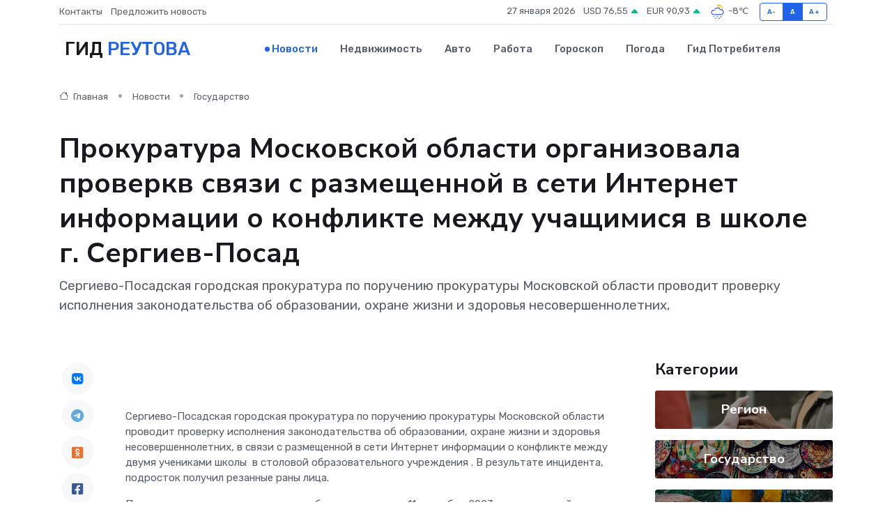

--- FILE ---
content_type: text/html; charset=UTF-8
request_url: https://reutov-gid.ru/news/gosudarstvo/prokuratura-moskovskoy-oblasti-organizovala-proverkv-svyazi-s-razmeschennoy-v-seti-internet-informacii-o-konflikte-mezhdu-uchaschimisya-v-shkole-g-sergiev-posad.htm
body_size: 9352
content:
<!DOCTYPE html>
<html lang="ru">
<head>
	<meta charset="utf-8">
	<meta name="csrf-token" content="aiFjXwDSID6mAa6zMinbrgqJmvqcreN0GAB3U6mW">
    <meta http-equiv="X-UA-Compatible" content="IE=edge">
    <meta name="viewport" content="width=device-width, initial-scale=1">
    <title>Прокуратура Московской области организовала проверкв связи с размещенной в сети Интернет информации о конфликте между учащимися в школе г. Сергиев-Посад - новости Реутова</title>
    <meta name="description" property="description" content="Сергиево-Посадская городская прокуратура по поручению прокуратуры Московской области проводит проверку исполнения законодательства об образовании, охране жизни и здоровья несовершеннолетних,">
    
    <meta property="fb:pages" content="105958871990207" />
    <link rel="shortcut icon" type="image/x-icon" href="https://reutov-gid.ru/favicon.svg">
    <link rel="canonical" href="https://reutov-gid.ru/news/gosudarstvo/prokuratura-moskovskoy-oblasti-organizovala-proverkv-svyazi-s-razmeschennoy-v-seti-internet-informacii-o-konflikte-mezhdu-uchaschimisya-v-shkole-g-sergiev-posad.htm">
    <link rel="preconnect" href="https://fonts.gstatic.com">
    <link rel="dns-prefetch" href="https://fonts.googleapis.com">
    <link rel="dns-prefetch" href="https://pagead2.googlesyndication.com">
    <link rel="dns-prefetch" href="https://res.cloudinary.com">
    <link href="https://fonts.googleapis.com/css2?family=Nunito+Sans:wght@400;700&family=Rubik:wght@400;500;700&display=swap" rel="stylesheet">
    <link rel="stylesheet" type="text/css" href="https://reutov-gid.ru/assets/font-awesome/css/all.min.css">
    <link rel="stylesheet" type="text/css" href="https://reutov-gid.ru/assets/bootstrap-icons/bootstrap-icons.css">
    <link rel="stylesheet" type="text/css" href="https://reutov-gid.ru/assets/tiny-slider/tiny-slider.css">
    <link rel="stylesheet" type="text/css" href="https://reutov-gid.ru/assets/glightbox/css/glightbox.min.css">
    <link rel="stylesheet" type="text/css" href="https://reutov-gid.ru/assets/plyr/plyr.css">
    <link id="style-switch" rel="stylesheet" type="text/css" href="https://reutov-gid.ru/assets/css/style.css">
    <link rel="stylesheet" type="text/css" href="https://reutov-gid.ru/assets/css/style2.css">

    <meta name="twitter:card" content="summary">
    <meta name="twitter:site" content="@mysite">
    <meta name="twitter:title" content="Прокуратура Московской области организовала проверкв связи с размещенной в сети Интернет информации о конфликте между учащимися в школе г. Сергиев-Посад - новости Реутова">
    <meta name="twitter:description" content="Сергиево-Посадская городская прокуратура по поручению прокуратуры Московской области проводит проверку исполнения законодательства об образовании, охране жизни и здоровья несовершеннолетних,">
    <meta name="twitter:creator" content="@mysite">
    <meta name="twitter:image:src" content="https://reutov-gid.ru/images/logo.gif">
    <meta name="twitter:domain" content="reutov-gid.ru">
    <meta name="twitter:card" content="summary_large_image" /><meta name="twitter:image" content="https://reutov-gid.ru/images/logo.gif">

    <meta property="og:url" content="http://reutov-gid.ru/news/gosudarstvo/prokuratura-moskovskoy-oblasti-organizovala-proverkv-svyazi-s-razmeschennoy-v-seti-internet-informacii-o-konflikte-mezhdu-uchaschimisya-v-shkole-g-sergiev-posad.htm">
    <meta property="og:title" content="Прокуратура Московской области организовала проверкв связи с размещенной в сети Интернет информации о конфликте между учащимися в школе г. Сергиев-Посад - новости Реутова">
    <meta property="og:description" content="Сергиево-Посадская городская прокуратура по поручению прокуратуры Московской области проводит проверку исполнения законодательства об образовании, охране жизни и здоровья несовершеннолетних,">
    <meta property="og:type" content="website">
    <meta property="og:image" content="https://reutov-gid.ru/images/logo.gif">
    <meta property="og:locale" content="ru_RU">
    <meta property="og:site_name" content="Гид Реутова">
    

    <link rel="image_src" href="https://reutov-gid.ru/images/logo.gif" />

    <link rel="alternate" type="application/rss+xml" href="https://reutov-gid.ru/feed" title="Реутов: гид, новости, афиша">
        <script async src="https://pagead2.googlesyndication.com/pagead/js/adsbygoogle.js"></script>
    <script>
        (adsbygoogle = window.adsbygoogle || []).push({
            google_ad_client: "ca-pub-0899253526956684",
            enable_page_level_ads: true
        });
    </script>
        
    
    
    
    <script>if (window.top !== window.self) window.top.location.replace(window.self.location.href);</script>
    <script>if(self != top) { top.location=document.location;}</script>

<!-- Google tag (gtag.js) -->
<script async src="https://www.googletagmanager.com/gtag/js?id=G-71VQP5FD0J"></script>
<script>
  window.dataLayer = window.dataLayer || [];
  function gtag(){dataLayer.push(arguments);}
  gtag('js', new Date());

  gtag('config', 'G-71VQP5FD0J');
</script>
</head>
<body>
<script type="text/javascript" > (function(m,e,t,r,i,k,a){m[i]=m[i]||function(){(m[i].a=m[i].a||[]).push(arguments)}; m[i].l=1*new Date();k=e.createElement(t),a=e.getElementsByTagName(t)[0],k.async=1,k.src=r,a.parentNode.insertBefore(k,a)}) (window, document, "script", "https://mc.yandex.ru/metrika/tag.js", "ym"); ym(54007930, "init", {}); ym(86840228, "init", { clickmap:true, trackLinks:true, accurateTrackBounce:true, webvisor:true });</script> <noscript><div><img src="https://mc.yandex.ru/watch/54007930" style="position:absolute; left:-9999px;" alt="" /><img src="https://mc.yandex.ru/watch/86840228" style="position:absolute; left:-9999px;" alt="" /></div></noscript>
<script type="text/javascript">
    new Image().src = "//counter.yadro.ru/hit?r"+escape(document.referrer)+((typeof(screen)=="undefined")?"":";s"+screen.width+"*"+screen.height+"*"+(screen.colorDepth?screen.colorDepth:screen.pixelDepth))+";u"+escape(document.URL)+";h"+escape(document.title.substring(0,150))+";"+Math.random();
</script>
<!-- Rating@Mail.ru counter -->
<script type="text/javascript">
var _tmr = window._tmr || (window._tmr = []);
_tmr.push({id: "3138453", type: "pageView", start: (new Date()).getTime()});
(function (d, w, id) {
  if (d.getElementById(id)) return;
  var ts = d.createElement("script"); ts.type = "text/javascript"; ts.async = true; ts.id = id;
  ts.src = "https://top-fwz1.mail.ru/js/code.js";
  var f = function () {var s = d.getElementsByTagName("script")[0]; s.parentNode.insertBefore(ts, s);};
  if (w.opera == "[object Opera]") { d.addEventListener("DOMContentLoaded", f, false); } else { f(); }
})(document, window, "topmailru-code");
</script><noscript><div>
<img src="https://top-fwz1.mail.ru/counter?id=3138453;js=na" style="border:0;position:absolute;left:-9999px;" alt="Top.Mail.Ru" />
</div></noscript>
<!-- //Rating@Mail.ru counter -->

<header class="navbar-light navbar-sticky header-static">
    <div class="navbar-top d-none d-lg-block small">
        <div class="container">
            <div class="d-md-flex justify-content-between align-items-center my-1">
                <!-- Top bar left -->
                <ul class="nav">
                    <li class="nav-item">
                        <a class="nav-link ps-0" href="https://reutov-gid.ru/contacts">Контакты</a>
                    </li>
                    <li class="nav-item">
                        <a class="nav-link ps-0" href="https://reutov-gid.ru/sendnews">Предложить новость</a>
                    </li>
                    
                </ul>
                <!-- Top bar right -->
                <div class="d-flex align-items-center">
                    
                    <ul class="list-inline mb-0 text-center text-sm-end me-3">
						<li class="list-inline-item">
							<span>27 января 2026</span>
						</li>
                        <li class="list-inline-item">
                            <a class="nav-link px-0" href="https://reutov-gid.ru/currency">
                                <span>USD 76,55 <i class="bi bi-caret-up-fill text-success"></i></span>
                            </a>
						</li>
                        <li class="list-inline-item">
                            <a class="nav-link px-0" href="https://reutov-gid.ru/currency">
                                <span>EUR 90,93 <i class="bi bi-caret-up-fill text-success"></i></span>
                            </a>
						</li>
						<li class="list-inline-item">
                            <a class="nav-link px-0" href="https://reutov-gid.ru/pogoda">
                                <svg xmlns="http://www.w3.org/2000/svg" width="25" height="25" viewBox="0 0 30 30"><path fill="#FFC000" d="M17.732 8.689a6.5 6.5 0 0 0-3.911-4.255.5.5 0 0 1 .003-.936A7.423 7.423 0 0 1 16.5 3a7.5 7.5 0 0 1 7.5 7.5c0 .484-.05.956-.138 1.415a4.915 4.915 0 0 0-1.413-.677 5.99 5.99 0 0 0 .051-.738 6.008 6.008 0 0 0-5.716-5.993 8.039 8.039 0 0 1 2.69 5.524c-.078-.09-.145-.187-.231-.274-.453-.452-.971-.79-1.511-1.068zM0 0v30V0zm30 0v30V0z"></path><path fill="#315EFB" d="M18 26a1 1 0 1 0 0 2 1 1 0 0 0 0-2m-6 0a1 1 0 1 0 0 2 1 1 0 0 0 0-2m9-3a1 1 0 1 0 0 2 1 1 0 0 0 0-2m-6 0a1 1 0 1 0 0 2 1 1 0 0 0 0-2m-5 1a1 1 0 1 1-2 0 1 1 0 0 1 2 0zM0 0v30V0zm30 0v30V0zm-4.964 13.066a4.948 4.948 0 0 1 0 5.868A4.99 4.99 0 0 1 20.99 21H8.507a4.49 4.49 0 0 1-3.64-1.86 4.458 4.458 0 0 1 0-5.281A4.491 4.491 0 0 1 8.506 12c.686 0 1.37.159 1.996.473a.5.5 0 0 1 .16.766l-.33.399a.502.502 0 0 1-.598.132 2.976 2.976 0 0 0-3.346.608 3.007 3.007 0 0 0 .334 4.532c.527.396 1.177.59 1.836.59H20.94a3.54 3.54 0 0 0 2.163-.711 3.497 3.497 0 0 0 1.358-3.206 3.45 3.45 0 0 0-.706-1.727A3.486 3.486 0 0 0 20.99 12.5c-.07 0-.138.016-.208.02-.328.02-.645.085-.947.192a.496.496 0 0 1-.63-.287 4.637 4.637 0 0 0-.445-.874 4.495 4.495 0 0 0-.584-.733A4.461 4.461 0 0 0 14.998 9.5a4.46 4.46 0 0 0-3.177 1.318 2.326 2.326 0 0 0-.135.147.5.5 0 0 1-.592.131 5.78 5.78 0 0 0-.453-.19.5.5 0 0 1-.21-.79A5.97 5.97 0 0 1 14.998 8a5.97 5.97 0 0 1 4.237 1.757c.398.399.704.85.966 1.319.262-.042.525-.076.79-.076a4.99 4.99 0 0 1 4.045 2.066zM0 0v30V0zm30 0v30V0z"></path></svg>
                                <span>-8&#8451;</span>
                            </a>
						</li>
					</ul>

                    <!-- Font size accessibility START -->
                    <div class="btn-group me-2" role="group" aria-label="font size changer">
                        <input type="radio" class="btn-check" name="fntradio" id="font-sm">
                        <label class="btn btn-xs btn-outline-primary mb-0" for="font-sm">A-</label>

                        <input type="radio" class="btn-check" name="fntradio" id="font-default" checked>
                        <label class="btn btn-xs btn-outline-primary mb-0" for="font-default">A</label>

                        <input type="radio" class="btn-check" name="fntradio" id="font-lg">
                        <label class="btn btn-xs btn-outline-primary mb-0" for="font-lg">A+</label>
                    </div>

                    
                </div>
            </div>
            <!-- Divider -->
            <div class="border-bottom border-2 border-primary opacity-1"></div>
        </div>
    </div>

    <!-- Logo Nav START -->
    <nav class="navbar navbar-expand-lg">
        <div class="container">
            <!-- Logo START -->
            <a class="navbar-brand" href="https://reutov-gid.ru" style="text-align: end;">
                
                			<span class="ms-2 fs-3 text-uppercase fw-normal">Гид <span style="color: #2163e8;">Реутова</span></span>
                            </a>
            <!-- Logo END -->

            <!-- Responsive navbar toggler -->
            <button class="navbar-toggler ms-auto" type="button" data-bs-toggle="collapse"
                data-bs-target="#navbarCollapse" aria-controls="navbarCollapse" aria-expanded="false"
                aria-label="Toggle navigation">
                <span class="text-body h6 d-none d-sm-inline-block">Menu</span>
                <span class="navbar-toggler-icon"></span>
            </button>

            <!-- Main navbar START -->
            <div class="collapse navbar-collapse" id="navbarCollapse">
                <ul class="navbar-nav navbar-nav-scroll mx-auto">
                                        <li class="nav-item"> <a class="nav-link active" href="https://reutov-gid.ru/news">Новости</a></li>
                                        <li class="nav-item"> <a class="nav-link" href="https://reutov-gid.ru/realty">Недвижимость</a></li>
                                        <li class="nav-item"> <a class="nav-link" href="https://reutov-gid.ru/auto">Авто</a></li>
                                        <li class="nav-item"> <a class="nav-link" href="https://reutov-gid.ru/job">Работа</a></li>
                                        <li class="nav-item"> <a class="nav-link" href="https://reutov-gid.ru/horoscope">Гороскоп</a></li>
                                        <li class="nav-item"> <a class="nav-link" href="https://reutov-gid.ru/pogoda">Погода</a></li>
                                        <li class="nav-item"> <a class="nav-link" href="https://reutov-gid.ru/poleznoe">Гид потребителя</a></li>
                                    </ul>
            </div>
            <!-- Main navbar END -->

            
        </div>
    </nav>
    <!-- Logo Nav END -->
</header>
    <main>
        <!-- =======================
                Main content START -->
        <section class="pt-3 pb-lg-5">
            <div class="container" data-sticky-container>
                <div class="row">
                    <!-- Main Post START -->
                    <div class="col-lg-9">
                        <!-- Categorie Detail START -->
                        <div class="mb-4">
							<nav aria-label="breadcrumb" itemscope itemtype="http://schema.org/BreadcrumbList">
								<ol class="breadcrumb breadcrumb-dots">
									<li class="breadcrumb-item" itemprop="itemListElement" itemscope itemtype="http://schema.org/ListItem">
										<meta itemprop="name" content="Гид Реутова">
										<meta itemprop="position" content="1">
										<meta itemprop="item" content="https://reutov-gid.ru">
										<a itemprop="url" href="https://reutov-gid.ru">
										<i class="bi bi-house me-1"></i> Главная
										</a>
									</li>
									<li class="breadcrumb-item" itemprop="itemListElement" itemscope itemtype="http://schema.org/ListItem">
										<meta itemprop="name" content="Новости">
										<meta itemprop="position" content="2">
										<meta itemprop="item" content="https://reutov-gid.ru/news">
										<a itemprop="url" href="https://reutov-gid.ru/news"> Новости</a>
									</li>
									<li class="breadcrumb-item" aria-current="page" itemprop="itemListElement" itemscope itemtype="http://schema.org/ListItem">
										<meta itemprop="name" content="Государство">
										<meta itemprop="position" content="3">
										<meta itemprop="item" content="https://reutov-gid.ru/news/gosudarstvo">
										<a itemprop="url" href="https://reutov-gid.ru/news/gosudarstvo"> Государство</a>
									</li>
									<li aria-current="page" itemprop="itemListElement" itemscope itemtype="http://schema.org/ListItem">
									<meta itemprop="name" content="Прокуратура Московской области организовала проверкв связи с размещенной в сети Интернет информации о конфликте между учащимися в школе г. Сергиев-Посад">
									<meta itemprop="position" content="4" />
									<meta itemprop="item" content="https://reutov-gid.ru/news/gosudarstvo/prokuratura-moskovskoy-oblasti-organizovala-proverkv-svyazi-s-razmeschennoy-v-seti-internet-informacii-o-konflikte-mezhdu-uchaschimisya-v-shkole-g-sergiev-posad.htm">
									</li>
								</ol>
							</nav>
						
                        </div>
                    </div>
                </div>
                <div class="row align-items-center">
                                                        <!-- Content -->
                    <div class="col-md-12 mt-4 mt-md-0">
                                            <h1 class="display-6">Прокуратура Московской области организовала проверкв связи с размещенной в сети Интернет информации о конфликте между учащимися в школе г. Сергиев-Посад</h1>
                        <p class="lead">Сергиево-Посадская городская прокуратура по поручению прокуратуры Московской области проводит проверку исполнения законодательства об образовании, охране жизни и здоровья несовершеннолетних,</p>
                    </div>
				                                    </div>
            </div>
        </section>
        <!-- =======================
        Main START -->
        <section class="pt-0">
            <div class="container position-relative" data-sticky-container>
                <div class="row">
                    <!-- Left sidebar START -->
                    <div class="col-md-1">
                        <div class="text-start text-lg-center mb-5" data-sticky data-margin-top="80" data-sticky-for="767">
                            <style>
                                .fa-vk::before {
                                    color: #07f;
                                }
                                .fa-telegram::before {
                                    color: #64a9dc;
                                }
                                .fa-facebook-square::before {
                                    color: #3b5998;
                                }
                                .fa-odnoklassniki-square::before {
                                    color: #eb722e;
                                }
                                .fa-twitter-square::before {
                                    color: #00aced;
                                }
                                .fa-whatsapp::before {
                                    color: #65bc54;
                                }
                                .fa-viber::before {
                                    color: #7b519d;
                                }
                                .fa-moimir svg {
                                    background-color: #168de2;
                                    height: 18px;
                                    width: 18px;
                                    background-size: 18px 18px;
                                    border-radius: 4px;
                                    margin-bottom: 2px;
                                }
                            </style>
                            <ul class="nav text-white-force">
                                <li class="nav-item">
                                    <a class="nav-link icon-md rounded-circle m-1 p-0 fs-5 bg-light" href="https://vk.com/share.php?url=https://reutov-gid.ru/news/gosudarstvo/prokuratura-moskovskoy-oblasti-organizovala-proverkv-svyazi-s-razmeschennoy-v-seti-internet-informacii-o-konflikte-mezhdu-uchaschimisya-v-shkole-g-sergiev-posad.htm&title=Прокуратура Московской области организовала проверкв связи с размещенной в сети Интернет информации о конфликте между учащимися в школе г. Сергиев-Посад - новости Реутова&utm_source=share" rel="nofollow" target="_blank">
                                        <i class="fab fa-vk align-middle text-body"></i>
                                    </a>
                                </li>
                                <li class="nav-item">
                                    <a class="nav-link icon-md rounded-circle m-1 p-0 fs-5 bg-light" href="https://t.me/share/url?url=https://reutov-gid.ru/news/gosudarstvo/prokuratura-moskovskoy-oblasti-organizovala-proverkv-svyazi-s-razmeschennoy-v-seti-internet-informacii-o-konflikte-mezhdu-uchaschimisya-v-shkole-g-sergiev-posad.htm&text=Прокуратура Московской области организовала проверкв связи с размещенной в сети Интернет информации о конфликте между учащимися в школе г. Сергиев-Посад - новости Реутова&utm_source=share" rel="nofollow" target="_blank">
                                        <i class="fab fa-telegram align-middle text-body"></i>
                                    </a>
                                </li>
                                <li class="nav-item">
                                    <a class="nav-link icon-md rounded-circle m-1 p-0 fs-5 bg-light" href="https://connect.ok.ru/offer?url=https://reutov-gid.ru/news/gosudarstvo/prokuratura-moskovskoy-oblasti-organizovala-proverkv-svyazi-s-razmeschennoy-v-seti-internet-informacii-o-konflikte-mezhdu-uchaschimisya-v-shkole-g-sergiev-posad.htm&title=Прокуратура Московской области организовала проверкв связи с размещенной в сети Интернет информации о конфликте между учащимися в школе г. Сергиев-Посад - новости Реутова&utm_source=share" rel="nofollow" target="_blank">
                                        <i class="fab fa-odnoklassniki-square align-middle text-body"></i>
                                    </a>
                                </li>
                                <li class="nav-item">
                                    <a class="nav-link icon-md rounded-circle m-1 p-0 fs-5 bg-light" href="https://www.facebook.com/sharer.php?src=sp&u=https://reutov-gid.ru/news/gosudarstvo/prokuratura-moskovskoy-oblasti-organizovala-proverkv-svyazi-s-razmeschennoy-v-seti-internet-informacii-o-konflikte-mezhdu-uchaschimisya-v-shkole-g-sergiev-posad.htm&title=Прокуратура Московской области организовала проверкв связи с размещенной в сети Интернет информации о конфликте между учащимися в школе г. Сергиев-Посад - новости Реутова&utm_source=share" rel="nofollow" target="_blank">
                                        <i class="fab fa-facebook-square align-middle text-body"></i>
                                    </a>
                                </li>
                                <li class="nav-item">
                                    <a class="nav-link icon-md rounded-circle m-1 p-0 fs-5 bg-light" href="https://twitter.com/intent/tweet?text=Прокуратура Московской области организовала проверкв связи с размещенной в сети Интернет информации о конфликте между учащимися в школе г. Сергиев-Посад - новости Реутова&url=https://reutov-gid.ru/news/gosudarstvo/prokuratura-moskovskoy-oblasti-organizovala-proverkv-svyazi-s-razmeschennoy-v-seti-internet-informacii-o-konflikte-mezhdu-uchaschimisya-v-shkole-g-sergiev-posad.htm&utm_source=share" rel="nofollow" target="_blank">
                                        <i class="fab fa-twitter-square align-middle text-body"></i>
                                    </a>
                                </li>
                                <li class="nav-item">
                                    <a class="nav-link icon-md rounded-circle m-1 p-0 fs-5 bg-light" href="https://api.whatsapp.com/send?text=Прокуратура Московской области организовала проверкв связи с размещенной в сети Интернет информации о конфликте между учащимися в школе г. Сергиев-Посад - новости Реутова https://reutov-gid.ru/news/gosudarstvo/prokuratura-moskovskoy-oblasti-organizovala-proverkv-svyazi-s-razmeschennoy-v-seti-internet-informacii-o-konflikte-mezhdu-uchaschimisya-v-shkole-g-sergiev-posad.htm&utm_source=share" rel="nofollow" target="_blank">
                                        <i class="fab fa-whatsapp align-middle text-body"></i>
                                    </a>
                                </li>
                                <li class="nav-item">
                                    <a class="nav-link icon-md rounded-circle m-1 p-0 fs-5 bg-light" href="viber://forward?text=Прокуратура Московской области организовала проверкв связи с размещенной в сети Интернет информации о конфликте между учащимися в школе г. Сергиев-Посад - новости Реутова https://reutov-gid.ru/news/gosudarstvo/prokuratura-moskovskoy-oblasti-organizovala-proverkv-svyazi-s-razmeschennoy-v-seti-internet-informacii-o-konflikte-mezhdu-uchaschimisya-v-shkole-g-sergiev-posad.htm&utm_source=share" rel="nofollow" target="_blank">
                                        <i class="fab fa-viber align-middle text-body"></i>
                                    </a>
                                </li>
                                <li class="nav-item">
                                    <a class="nav-link icon-md rounded-circle m-1 p-0 fs-5 bg-light" href="https://connect.mail.ru/share?url=https://reutov-gid.ru/news/gosudarstvo/prokuratura-moskovskoy-oblasti-organizovala-proverkv-svyazi-s-razmeschennoy-v-seti-internet-informacii-o-konflikte-mezhdu-uchaschimisya-v-shkole-g-sergiev-posad.htm&title=Прокуратура Московской области организовала проверкв связи с размещенной в сети Интернет информации о конфликте между учащимися в школе г. Сергиев-Посад - новости Реутова&utm_source=share" rel="nofollow" target="_blank">
                                        <i class="fab fa-moimir align-middle text-body"><svg viewBox='0 0 24 24' xmlns='http://www.w3.org/2000/svg'><path d='M8.889 9.667a1.333 1.333 0 100-2.667 1.333 1.333 0 000 2.667zm6.222 0a1.333 1.333 0 100-2.667 1.333 1.333 0 000 2.667zm4.77 6.108l-1.802-3.028a.879.879 0 00-1.188-.307.843.843 0 00-.313 1.166l.214.36a6.71 6.71 0 01-4.795 1.996 6.711 6.711 0 01-4.792-1.992l.217-.364a.844.844 0 00-.313-1.166.878.878 0 00-1.189.307l-1.8 3.028a.844.844 0 00.312 1.166.88.88 0 001.189-.307l.683-1.147a8.466 8.466 0 005.694 2.18 8.463 8.463 0 005.698-2.184l.685 1.151a.873.873 0 001.189.307.844.844 0 00.312-1.166z' fill='#FFF' fill-rule='evenodd'/></svg></i>
                                    </a>
                                </li>
                                
                            </ul>
                        </div>
                    </div>
                    <!-- Left sidebar END -->

                    <!-- Main Content START -->
                    <div class="col-md-10 col-lg-8 mb-5">
                        <div class="mb-4">
                                                    </div>
                        <div itemscope itemtype="http://schema.org/NewsArticle">
                            <meta itemprop="headline" content="Прокуратура Московской области организовала проверкв связи с размещенной в сети Интернет информации о конфликте между учащимися в школе г. Сергиев-Посад">
                            <meta itemprop="identifier" content="https://reutov-gid.ru/18169">
                            <span itemprop="articleBody"><p> &nbsp;  </p> <p> Сергиево-Посадская городская прокуратура по поручению прокуратуры Московской области проводит проверку исполнения законодательства об образовании, охране жизни и здоровья несовершеннолетних, в связи с размещенной в сети Интернет информации о конфликте между двумя учениками школы&nbsp;  в столовой образовательного учреждения . В результате инцидента, подросток получил резанные раны лица.&nbsp;  </p> <p> Предварительно установлено, что событие произошло 11 сентября 2023 года в средней общеобразовательной школе Сергиево-Посадского городского округа.&nbsp;  &nbsp;  </p> <p> Пострадавшему ребенку на месте оказана первая медицинская помощь. Затем он был госпитализирован в медицинское учреждение.&nbsp;  </p> <p> По результатам проверки, при наличии оснований, будут приняты меры прокурорского реагирования. </p></span>
                        </div>
                                                                        <div><a href="https://epp.genproc.gov.ru/web/proc_50/mass-media/news?item=90234459" target="_blank" rel="author">Источник</a></div>
                                                                        <div class="col-12 mt-3"><a href="https://reutov-gid.ru/sendnews">Предложить новость</a></div>
                        <div class="col-12 mt-5">
                            <h2 class="my-3">Последние новости</h2>
                            <div class="row gy-4">
                                <!-- Card item START -->
<div class="col-sm-6">
    <div class="card" itemscope="" itemtype="http://schema.org/BlogPosting">
        <!-- Card img -->
        <div class="position-relative">
                        <img class="card-img" src="https://res.cloudinary.com/dqjyulhbx/image/upload/c_fill,w_420,h_315,q_auto,g_face/jjbdbyb2kvyh9tymvd8i" alt="От фестиваля до субботника: как провести выходные в Звенигороде" itemprop="image">
                    </div>
        <div class="card-body px-0 pt-3" itemprop="name">
            <h4 class="card-title" itemprop="headline"><a href="https://reutov-gid.ru/news/region/ot-festivalya-do-subbotnika-kak-provesti-vyhodnye-v-zvenigorode.htm"
                    class="btn-link text-reset fw-bold" itemprop="url">От фестиваля до субботника: как провести выходные в Звенигороде</a></h4>
            <p class="card-text" itemprop="articleBody">Фото: МедиаБанк Подмосковья/Хавива Фонина Автор: Екатерина Сарычева

В&amp;nbsp;субботу отмечается Всемирный день здоровья.</p>
        </div>
        <meta itemprop="author" content="Редактор"/>
        <meta itemscope itemprop="mainEntityOfPage" itemType="https://schema.org/WebPage" itemid="https://reutov-gid.ru/news/region/ot-festivalya-do-subbotnika-kak-provesti-vyhodnye-v-zvenigorode.htm"/>
        <meta itemprop="dateModified" content="2025-04-06"/>
        <meta itemprop="datePublished" content="2025-04-06"/>
    </div>
</div>
<!-- Card item END -->
<!-- Card item START -->
<div class="col-sm-6">
    <div class="card" itemscope="" itemtype="http://schema.org/BlogPosting">
        <!-- Card img -->
        <div class="position-relative">
                        <img class="card-img" src="https://res.cloudinary.com/dqjyulhbx/image/upload/c_fill,w_420,h_315,q_auto,g_face/tha3xqh5bgv21lcogiit" alt="Заместитель Главы округа провел встречу с жителями Стремянниково Павловского Посада: решение проблем и планы на будущее" itemprop="image">
                    </div>
        <div class="card-body px-0 pt-3" itemprop="name">
            <h4 class="card-title" itemprop="headline"><a href="https://reutov-gid.ru/news/region/zamestitel-glavy-okruga-provel-vstrechu-s-zhitelyami-stremyannikovo-pavlovskogo-posada-reshenie-problem-i-plany-na-buduschee.htm"
                    class="btn-link text-reset fw-bold" itemprop="url">Заместитель Главы округа провел встречу с жителями Стремянниково Павловского Посада: решение проблем и планы на будущее</a></h4>
            <p class="card-text" itemprop="articleBody">4 апреля в рамках еженедельного обхода закрепленных территорий заместитель Главы Павлово-Посадского городского округа Александр Кулаков повторно встретился с жителями деревни Стремянниково.</p>
        </div>
        <meta itemprop="author" content="Редактор"/>
        <meta itemscope itemprop="mainEntityOfPage" itemType="https://schema.org/WebPage" itemid="https://reutov-gid.ru/news/region/zamestitel-glavy-okruga-provel-vstrechu-s-zhitelyami-stremyannikovo-pavlovskogo-posada-reshenie-problem-i-plany-na-buduschee.htm"/>
        <meta itemprop="dateModified" content="2025-04-06"/>
        <meta itemprop="datePublished" content="2025-04-06"/>
    </div>
</div>
<!-- Card item END -->
<!-- Card item START -->
<div class="col-sm-6">
    <div class="card" itemscope="" itemtype="http://schema.org/BlogPosting">
        <!-- Card img -->
        <div class="position-relative">
                        <img class="card-img" src="https://res.cloudinary.com/dqjyulhbx/image/upload/c_fill,w_420,h_315,q_auto,g_face/co8ms0l5el7fsd3ow4si" alt="Каширские долголеты прошли «10 000 шагов к жизни»" itemprop="image">
                    </div>
        <div class="card-body px-0 pt-3" itemprop="name">
            <h4 class="card-title" itemprop="headline"><a href="https://reutov-gid.ru/news/region/kashirskie-dolgolety-proshli-10-000-shagov-k-zhizni.htm"
                    class="btn-link text-reset fw-bold" itemprop="url">Каширские долголеты прошли «10 000 шагов к жизни»</a></h4>
            <p class="card-text" itemprop="articleBody">Участники проекта «Активное долголетие» из Каширы приняли участие в акции «10 000 шагов к жизни», которая посвящена Всемирному Дню здоровья.</p>
        </div>
        <meta itemprop="author" content="Редактор"/>
        <meta itemscope itemprop="mainEntityOfPage" itemType="https://schema.org/WebPage" itemid="https://reutov-gid.ru/news/region/kashirskie-dolgolety-proshli-10-000-shagov-k-zhizni.htm"/>
        <meta itemprop="dateModified" content="2025-04-06"/>
        <meta itemprop="datePublished" content="2025-04-06"/>
    </div>
</div>
<!-- Card item END -->
<!-- Card item START -->
<div class="col-sm-6">
    <div class="card" itemscope="" itemtype="http://schema.org/BlogPosting">
        <!-- Card img -->
        <div class="position-relative">
            <img class="card-img" src="https://res.cloudinary.com/dchlllsu2/image/upload/c_fill,w_420,h_315,q_auto,g_face/gum5gveb8e4ybmvanybm" alt="Коррекция фиброза и возрастных изменений: когда показан эндотканевой лифтинг" itemprop="image">
        </div>
        <div class="card-body px-0 pt-3" itemprop="name">
            <h4 class="card-title" itemprop="headline"><a href="https://krasnodar-gid.ru/news/ekonomika/korrekciya-fibroza-i-vozrastnyh-izmeneniy-kogda-pokazan-endotkanevoy-lifting.htm" class="btn-link text-reset fw-bold" itemprop="url">Коррекция фиброза и возрастных изменений: когда показан эндотканевой лифтинг</a></h4>
            <p class="card-text" itemprop="articleBody">Как современная технология помогает вернуть коже упругость, убрать отёки и улучшить рельеф без хирургии</p>
        </div>
        <meta itemprop="author" content="Редактор"/>
        <meta itemscope itemprop="mainEntityOfPage" itemType="https://schema.org/WebPage" itemid="https://krasnodar-gid.ru/news/ekonomika/korrekciya-fibroza-i-vozrastnyh-izmeneniy-kogda-pokazan-endotkanevoy-lifting.htm"/>
        <meta itemprop="dateModified" content="2026-01-27"/>
        <meta itemprop="datePublished" content="2026-01-27"/>
    </div>
</div>
<!-- Card item END -->
                            </div>
                        </div>
						<div class="col-12 bg-primary bg-opacity-10 p-2 mt-3 rounded">
							На этом сайте представлены актуальные варианты, чтобы <a href="https://infovyborg.ru/realty">снять квартиру в Выборге</a> на выгодных условиях
						</div>
                        <!-- Comments START -->
                        <div class="mt-5">
                            <h3>Комментарии (0)</h3>
                        </div>
                        <!-- Comments END -->
                        <!-- Reply START -->
                        <div>
                            <h3>Добавить комментарий</h3>
                            <small>Ваш email не публикуется. Обязательные поля отмечены *</small>
                            <form class="row g-3 mt-2">
                                <div class="col-md-6">
                                    <label class="form-label">Имя *</label>
                                    <input type="text" class="form-control" aria-label="First name">
                                </div>
                                <div class="col-md-6">
                                    <label class="form-label">Email *</label>
                                    <input type="email" class="form-control">
                                </div>
                                <div class="col-12">
                                    <label class="form-label">Текст комментария *</label>
                                    <textarea class="form-control" rows="3"></textarea>
                                </div>
                                <div class="col-12">
                                    <button type="submit" class="btn btn-primary">Оставить комментарий</button>
                                </div>
                            </form>
                        </div>
                        <!-- Reply END -->
                    </div>
                    <!-- Main Content END -->
                    <!-- Right sidebar START -->
                    <div class="col-lg-3 d-none d-lg-block">
                        <div data-sticky data-margin-top="80" data-sticky-for="991">
                            <!-- Categories -->
                            <div>
                                <h4 class="mb-3">Категории</h4>
                                                                    <!-- Category item -->
                                    <div class="text-center mb-3 card-bg-scale position-relative overflow-hidden rounded"
                                        style="background-image:url(https://reutov-gid.ru/assets/images/blog/4by3/09.jpg); background-position: center left; background-size: cover;">
                                        <div class="bg-dark-overlay-4 p-3">
                                            <a href="https://reutov-gid.ru/news/region"
                                                class="stretched-link btn-link fw-bold text-white h5">Регион</a>
                                        </div>
                                    </div>
                                                                    <!-- Category item -->
                                    <div class="text-center mb-3 card-bg-scale position-relative overflow-hidden rounded"
                                        style="background-image:url(https://reutov-gid.ru/assets/images/blog/4by3/04.jpg); background-position: center left; background-size: cover;">
                                        <div class="bg-dark-overlay-4 p-3">
                                            <a href="https://reutov-gid.ru/news/gosudarstvo"
                                                class="stretched-link btn-link fw-bold text-white h5">Государство</a>
                                        </div>
                                    </div>
                                                                    <!-- Category item -->
                                    <div class="text-center mb-3 card-bg-scale position-relative overflow-hidden rounded"
                                        style="background-image:url(https://reutov-gid.ru/assets/images/blog/4by3/03.jpg); background-position: center left; background-size: cover;">
                                        <div class="bg-dark-overlay-4 p-3">
                                            <a href="https://reutov-gid.ru/news/zdorove"
                                                class="stretched-link btn-link fw-bold text-white h5">Здоровье</a>
                                        </div>
                                    </div>
                                                                    <!-- Category item -->
                                    <div class="text-center mb-3 card-bg-scale position-relative overflow-hidden rounded"
                                        style="background-image:url(https://reutov-gid.ru/assets/images/blog/4by3/05.jpg); background-position: center left; background-size: cover;">
                                        <div class="bg-dark-overlay-4 p-3">
                                            <a href="https://reutov-gid.ru/news/ekonomika"
                                                class="stretched-link btn-link fw-bold text-white h5">Экономика</a>
                                        </div>
                                    </div>
                                                                    <!-- Category item -->
                                    <div class="text-center mb-3 card-bg-scale position-relative overflow-hidden rounded"
                                        style="background-image:url(https://reutov-gid.ru/assets/images/blog/4by3/03.jpg); background-position: center left; background-size: cover;">
                                        <div class="bg-dark-overlay-4 p-3">
                                            <a href="https://reutov-gid.ru/news/politika"
                                                class="stretched-link btn-link fw-bold text-white h5">Политика</a>
                                        </div>
                                    </div>
                                                                    <!-- Category item -->
                                    <div class="text-center mb-3 card-bg-scale position-relative overflow-hidden rounded"
                                        style="background-image:url(https://reutov-gid.ru/assets/images/blog/4by3/07.jpg); background-position: center left; background-size: cover;">
                                        <div class="bg-dark-overlay-4 p-3">
                                            <a href="https://reutov-gid.ru/news/nauka-i-obrazovanie"
                                                class="stretched-link btn-link fw-bold text-white h5">Наука и Образование</a>
                                        </div>
                                    </div>
                                                                    <!-- Category item -->
                                    <div class="text-center mb-3 card-bg-scale position-relative overflow-hidden rounded"
                                        style="background-image:url(https://reutov-gid.ru/assets/images/blog/4by3/04.jpg); background-position: center left; background-size: cover;">
                                        <div class="bg-dark-overlay-4 p-3">
                                            <a href="https://reutov-gid.ru/news/proisshestviya"
                                                class="stretched-link btn-link fw-bold text-white h5">Происшествия</a>
                                        </div>
                                    </div>
                                                                    <!-- Category item -->
                                    <div class="text-center mb-3 card-bg-scale position-relative overflow-hidden rounded"
                                        style="background-image:url(https://reutov-gid.ru/assets/images/blog/4by3/03.jpg); background-position: center left; background-size: cover;">
                                        <div class="bg-dark-overlay-4 p-3">
                                            <a href="https://reutov-gid.ru/news/religiya"
                                                class="stretched-link btn-link fw-bold text-white h5">Религия</a>
                                        </div>
                                    </div>
                                                                    <!-- Category item -->
                                    <div class="text-center mb-3 card-bg-scale position-relative overflow-hidden rounded"
                                        style="background-image:url(https://reutov-gid.ru/assets/images/blog/4by3/09.jpg); background-position: center left; background-size: cover;">
                                        <div class="bg-dark-overlay-4 p-3">
                                            <a href="https://reutov-gid.ru/news/kultura"
                                                class="stretched-link btn-link fw-bold text-white h5">Культура</a>
                                        </div>
                                    </div>
                                                                    <!-- Category item -->
                                    <div class="text-center mb-3 card-bg-scale position-relative overflow-hidden rounded"
                                        style="background-image:url(https://reutov-gid.ru/assets/images/blog/4by3/05.jpg); background-position: center left; background-size: cover;">
                                        <div class="bg-dark-overlay-4 p-3">
                                            <a href="https://reutov-gid.ru/news/sport"
                                                class="stretched-link btn-link fw-bold text-white h5">Спорт</a>
                                        </div>
                                    </div>
                                                                    <!-- Category item -->
                                    <div class="text-center mb-3 card-bg-scale position-relative overflow-hidden rounded"
                                        style="background-image:url(https://reutov-gid.ru/assets/images/blog/4by3/04.jpg); background-position: center left; background-size: cover;">
                                        <div class="bg-dark-overlay-4 p-3">
                                            <a href="https://reutov-gid.ru/news/obschestvo"
                                                class="stretched-link btn-link fw-bold text-white h5">Общество</a>
                                        </div>
                                    </div>
                                                            </div>
                        </div>
                    </div>
                    <!-- Right sidebar END -->
                </div>
        </section>
    </main>
<footer class="bg-dark pt-5">
    
    <!-- Footer copyright START -->
    <div class="bg-dark-overlay-3 mt-5">
        <div class="container">
            <div class="row align-items-center justify-content-md-between py-4">
                <div class="col-md-6">
                    <!-- Copyright -->
                    <div class="text-center text-md-start text-primary-hover text-muted">
                        &#169;2026 Реутов. Все права защищены.
                    </div>
                </div>
                
            </div>
        </div>
    </div>
    <!-- Footer copyright END -->
    <script type="application/ld+json">
        {"@context":"https:\/\/schema.org","@type":"Organization","name":"\u0420\u0435\u0443\u0442\u043e\u0432 - \u0433\u0438\u0434, \u043d\u043e\u0432\u043e\u0441\u0442\u0438, \u0430\u0444\u0438\u0448\u0430","url":"https:\/\/reutov-gid.ru","sameAs":["https:\/\/vk.com\/public208087889","https:\/\/t.me\/reutov_gid"]}
    </script>
</footer>
<!-- Back to top -->
<div class="back-top"><i class="bi bi-arrow-up-short"></i></div>
<script src="https://reutov-gid.ru/assets/bootstrap/js/bootstrap.bundle.min.js"></script>
<script src="https://reutov-gid.ru/assets/tiny-slider/tiny-slider.js"></script>
<script src="https://reutov-gid.ru/assets/sticky-js/sticky.min.js"></script>
<script src="https://reutov-gid.ru/assets/glightbox/js/glightbox.min.js"></script>
<script src="https://reutov-gid.ru/assets/plyr/plyr.js"></script>
<script src="https://reutov-gid.ru/assets/js/functions.js"></script>
<script src="https://yastatic.net/share2/share.js" async></script>
<script defer src="https://static.cloudflareinsights.com/beacon.min.js/vcd15cbe7772f49c399c6a5babf22c1241717689176015" integrity="sha512-ZpsOmlRQV6y907TI0dKBHq9Md29nnaEIPlkf84rnaERnq6zvWvPUqr2ft8M1aS28oN72PdrCzSjY4U6VaAw1EQ==" data-cf-beacon='{"version":"2024.11.0","token":"975d0292a566470680522eb5b611b038","r":1,"server_timing":{"name":{"cfCacheStatus":true,"cfEdge":true,"cfExtPri":true,"cfL4":true,"cfOrigin":true,"cfSpeedBrain":true},"location_startswith":null}}' crossorigin="anonymous"></script>
</body>
</html>


--- FILE ---
content_type: text/html; charset=utf-8
request_url: https://www.google.com/recaptcha/api2/aframe
body_size: 268
content:
<!DOCTYPE HTML><html><head><meta http-equiv="content-type" content="text/html; charset=UTF-8"></head><body><script nonce="uCNIF85aD9DKjoLal5_8kA">/** Anti-fraud and anti-abuse applications only. See google.com/recaptcha */ try{var clients={'sodar':'https://pagead2.googlesyndication.com/pagead/sodar?'};window.addEventListener("message",function(a){try{if(a.source===window.parent){var b=JSON.parse(a.data);var c=clients[b['id']];if(c){var d=document.createElement('img');d.src=c+b['params']+'&rc='+(localStorage.getItem("rc::a")?sessionStorage.getItem("rc::b"):"");window.document.body.appendChild(d);sessionStorage.setItem("rc::e",parseInt(sessionStorage.getItem("rc::e")||0)+1);localStorage.setItem("rc::h",'1769542334552');}}}catch(b){}});window.parent.postMessage("_grecaptcha_ready", "*");}catch(b){}</script></body></html>